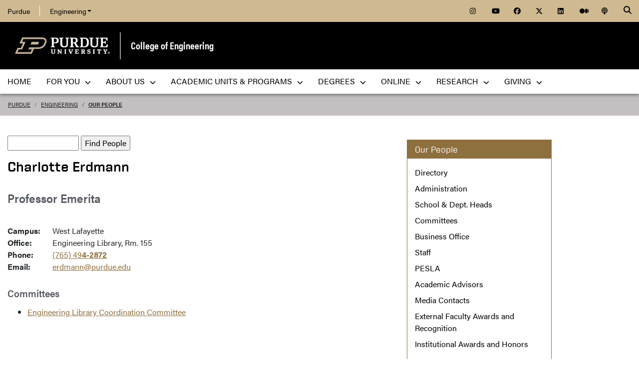

--- FILE ---
content_type: text/html; charset=utf-8
request_url: https://engineering.purdue.edu/Engr/People/ptProfile?resource_id=11415
body_size: 12269
content:


  


          
<!DOCTYPE html>
<html lang="en" class="college-site page-template">
  <head>
    
    
    <!-- Google Tag Manager --> 
    <script>(function(w,d,s,l,i){w[l]=w[l]||[];w[l].push({'gtm.start':
    new Date().getTime(),event:'gtm.js'});var f=d.getElementsByTagName(s)[0], j=d.createElement(s),dl=l!='dataLayer'?'&l='+l:'';j.async=true;j.src= 'https://www.googletagmanager.com/gtm.js?id='+i+dl;f.parentNode.insertBefore(j,f); })(window,document,'script','dataLayer','GTM-KHK4L3F');</script>
    <!-- End Google Tag Manager -->
  
    <title>Charlotte Erdmann - Our People - Purdue Engineering</title>
    
    <meta name="description" content="">
    <meta http-equiv="content-type" content="text/html; charset=utf-8">
    <meta http-equiv="X-UA-Compatible" content="IE=edge">
    <meta name="viewport" content="width=device-width, initial-scale=1">
    <meta name="verify-v1" content="JKVaFImaWT7i1dmxBtK2TCQIgB1qq6hCD7EzwbzCCys">  
    
    
    <meta name="debug:tagsource" content="/Engr/People/ptProfile" />
<meta name="twitter:card" content="summary_large_image" />
<meta name="twitter:site" content="@PurdueEngineers" />
<meta property="twitter:title" content="Charlotte Erdmann - Our People - Purdue Engineering"/>
<meta property="twitter:image" content="https://engineering.purdue.edu/Wraps/ECO/wrap8/themes/default/common/og-image-default.png"/>

<meta name="fb:app_id" content="607714557264941" />
<meta property="og:site_name" content="College of Engineering - Purdue University"/>
<meta property="og:title" content="Charlotte Erdmann - Our People - Purdue Engineering"/>
<meta property="og:image" content="https://engineering.purdue.edu/Wraps/ECO/wrap8/themes/default/common/og-image-default.png"/>
<meta property="og:type" content="profile"/>
<meta property="og:url" content=""/>
    
        
    <link href="https://www.purdue.edu/purdue/images/favicon.ico" rel="shortcut icon">
    <link href="https://www.purdue.edu/purdue/images/icon-iphone.png" rel="apple-touch-icon" sizes="76x76">
    <link href="https://www.purdue.edu/purdue/images/icon-ipad.png" rel="apple-touch-icon" sizes="76x76">
    <link href="https://www.purdue.edu/purdue/images/icon-iphone-retina.png" rel="apple-touch-icon" sizes="120x120">
    <link href="https://www.purdue.edu/purdue/images/icon-ipad-retina.png" rel="apple-touch-icon" sizes="152x152">
    
          <link rel="stylesheet" href="https://maxcdn.bootstrapcdn.com/bootstrap/4.0.0/css/bootstrap.css" crossorigin="anonymous">
    
    <!-- Acumin and Farnham -->
    <!-- link rel="stylesheet" href="https://use.typekit.net/ghc8hdz.css" -->
    <!-- Additional fonts -->
    <!-- link rel="stylesheet" href="https://www.purdue.edu/purdue/fonts/united-sans/united-sans.css" -->
    <link rel="stylesheet" type="text/css" href="https://www.purdue.edu/purdue/fonts/champion-all.css">
    <link href="https://fonts.googleapis.com/css?family=Archivo+Narrow:400,700|Archivo+Black&display=swap" rel="stylesheet">
    <!-- Fonts specified by Purdue as of May, 2021 -->
    <link rel="stylesheet" id="brandfonts-css" href="https://use.typekit.net/hrz3oev.css?ver=5.7" type="text/css" media="all">
    <link rel="stylesheet" id="unitedsans-css" href="https://marcom.purdue.edu/app/mu-plugins/boilerup-wp/unitedsans.css?ver=5.7" type="text/css" media="all">
    <link rel="stylesheet" id="sourceserif-css" href="https://fonts.googleapis.com/css2?family=Source+Serif+Pro%3Awght%40400%3B600%3B700&amp;display=swap&amp;ver=5.7" type="text/css" media="all">
        
    
  <link rel="stylesheet" type="text/css" href="/Wraps/ECO/wrap8/required/css_all.css" />
  <link rel="stylesheet" type="text/css" href="https://engineering.purdue.edu/Engr/local.css" />
  <link rel="stylesheet" type="text/css" href="https://engineering.purdue.edu/Engr/People/local.css" />

        
        
    <script src="https://code.jquery.com/jquery-3.3.1.js" integrity="sha256-2Kok7MbOyxpgUVvAk/HJ2jigOSYS2auK4Pfzbm7uH60=" crossorigin="anonymous"></script>
    
    <!-- To use the latest version, Purdue Engineering has paid in order to have more than 10,000 page views per month. -->
    <script src="https://kit.fontawesome.com/f660349cfc.js" crossorigin="anonymous"></script>
  
    <!-- Google Analytics -->
    <script>
    
      (function(i,s,o,g,r,a,m){i['GoogleAnalyticsObject']=r;i[r]=i[r]||function(){
      (i[r].q=i[r].q||[]).push(arguments)},i[r].l=1*new Date();a=s.createElement(o),
      m=s.getElementsByTagName(o)[0];a.async=1;a.src=g;m.parentNode.insertBefore(a,m)
      })(window,document,'script','//www.google-analytics.com/analytics.js','ga');
      
      // Record page hits to the Engineering analytics account
      ga('create', 'UA-18597052-1', 'auto');
      ga('require', 'linkid', {
        'cookieName': '_ela',
        'duration': 45,
        'levels': 5
      });
      ga('require', 'displayfeatures');
      ga('send', 'pageview');
      
      // Create a tracker to record page hits to the main Purdue analytics account
      // Commented out when we added Google Tag Manager so as to avoid duplicate pageview records.
      // ga('create', 'UA-2785081-1', 'auto', 'purdueTracker');
      // ga('purdueTracker.require', 'displayfeatures');
      // ga('purdueTracker.send', 'pageview');
      
      
      
    </script>
      
    <script>
      (function() {
        var cx = '005546694815405427626:vjkiafdey9e'; // Insert your own Custom Search engine ID here
        var gcse = document.createElement('script'); gcse.type = 'text/javascript'; gcse.async = true;
        gcse.src = 'https://cse.google.com/cse.js?cx=' + cx;
        var s = document.getElementsByTagName('script')[0]; s.parentNode.insertBefore(gcse, s);
      })();
    </script>
  
    
  
    

  </head>
  <body>
    
    
    <!-- Google Tag Manager (noscript) -->
    <noscript><iframe src="https://www.googletagmanager.com/ns.html?id=GTM-KHK4L3F" height="0" width="0" style="display:none;visibility:hidden"></iframe></noscript>
    <!-- End Google Tag Manager (noscript) -->
    
    <div id="page-container" class="container-fluid">
  
      <header class="header">
          
        <h1 class="sr-only">Charlotte Erdmann - Our People - Purdue Engineering</h1>
        
        <a id="nav-skipto" class="sr-only" tabindex="0" href="#main">Skip to main content</a>
      
        <div id="top-bar-container" class="header container-fluid">

  <section class="header__goldBar container">
  
    <div class="header__goldBar--inner">
    
      <button aria-haspopup="true" class="header__goldBar--moButton" aria-expanded="false" aria-label="quick links">
        <i class="fas fa-bars" aria-hidden="true"></i>&nbsp;
        Quick Links
      </button>
      
      <section class="header__goldBar--menus">
      
        <nav id="top-main-menus" class="header__goldBar__quickLinks">
          <ul id="main-nav-menu" class="nav-menu">

            <li class="engr-purdue">
              <a href="//www.purdue.edu">Purdue</a>
            </li>
            
            
<li class="engr-college dropdown">
  <a id="engineering-menu-toggle" class="navbar-toggle" data-target=".dropdown-menu" data-toggle="collapse" href="#" onclick="$('.header__goldBar--menus').css({height:'auto'});">Engineering <b class="caret"></b></a> 
  <ul class="navbar-collapse dropdown-menu collapse">
    <li class="dropdown-item"><a href="https://engineering.purdue.edu/Engr">College of Engineering</a></li><li class="dropdown-item"><a href="https://engineering.purdue.edu/Engr/InfoFor">Information For...</a></li>
<li class="dropdown-item"><b><a href="/Engr/Academics/Schools">Academic Units</a></b></li>
<li class="dropdown-item"><a href="/AAE">Aeronautics and Astronautics</a></li>
<li class="dropdown-item"><a href="/ABE">Agricultural and Biological Engineering</a></li>
<li class="dropdown-item"><a href="/BME">Biomedical Engineering</a></li>
<li class="dropdown-item"><a href="/ChE">Chemical Engineering</a></li>
<li class="dropdown-item"><a href="/CCE">Civil and Construction Engineering</a></li>
<li class="dropdown-item"><a href="https://www.cs.purdue.edu/">Computer Science</a></li>
<li class="dropdown-item"><a href="/ECE">Electrical and Computer Engineering</a></li>
<li class="dropdown-item"><a href="/ENE">Engineering Education</a></li>
<li class="dropdown-item"><a href="/IE">Industrial Engineering</a></li>
<li class="dropdown-item"><a href="/MSE">Materials Engineering</a></li>
<li class="dropdown-item"><a href="/ME">Mechanical Engineering</a></li>
<li class="dropdown-item"><a href="/NE">Nuclear Engineering</a></li>
<li class="dropdown-item"><a href="/SEE">Sustainability Engineering and Environmental Engineering</a></li>
<li class="dropdown-item no-link"><b>Programs</b></li>
<li class="dropdown-item"><a href="/Honors">College of Engineering Honors Program</a></li>
<li class="dropdown-item"><a href="https://engineering.purdue.edu/Engr/Academics/Undergraduate/first-year-engineering">First-Year Engineering Program</a></li>
<li class="dropdown-item"><a href="https://www.purdue.edu/futureengineers/">Office of Future Engineers</a></li>
<li class="dropdown-item"><a href="/EPICS">EPICS</a></li>
<li class="dropdown-item"><a href="/GEP">Global Engineering Programs and Partnerships</a></li>
<li class="dropdown-item"><a href="https://insgc.spacegrant.org/">Indiana Space Grant Consortium</a></li>
<li class="dropdown-item"><a href="https://opp.purdue.edu/">Professional Practice (Co-Op) Program</a></li>
<li class="dropdown-item"><a href="/WiE">Women in Engineering Program</a></li>
<li class="dropdown-item"><a href="/Innovation">Innovation and Leadership Studies</a></li>
<li class="dropdown-item"><a href="/VIP">Vertically Integrated Projects</a></li>
<li class="dropdown-item"><a href="/semiconductors">Semiconductors @ Purdue</a></li>
<li class="dropdown-item"><a href="/NobleReach">Innovation for Public Service Certificate Program</a></li>
<li class="dropdown-item"><a href="/Engr/Academics/Deans-Leadership-Scholars">Dean's Leadership Scholars</a></li>
<li class="dropdown-item"><a href="/Engr/Academics/Graduate/Postdocs">Engineering Postdoctoral Scholars</a></li>
<li class="dropdown-item"><a href="/MSPE">Motorsports Engineering</a></li>
  </ul>
</li>

            
            <li class="spacer">
              &nbsp;
            </li>
            
            <li class="icon social">
              <a title="Instagram"
                 href="https://www.instagram.com/purdueengineers/">
                <span class="fab fa-instagram"></span>
              </a>
            </li>
            
            <li class="icon social">
              <a title="YouTube"
                 href="https://www.youtube.com/user/PurdueEngineering">
                <span class="fab fa-youtube"></span>
              </a>
            </li>
            
            <li class="icon social">
              <a title="Facebook"
                 href="http://facebook.com/PurdueEngineering">
                <span class="fab fa-facebook"></span>
              </a>
            </li>
            
            <li class="icon social">
              <a title="Twitter"
                 href="https://twitter.com/PurdueEngineers">
                <span class="fab fa-x-twitter"></span>
              </a>
            </li>
            
            <li class="icon social">
              <a title="LinkedIn"
                 href="https://www.linkedin.com/school/purdue-engineering/">
                <span class="fab fa-linkedin"></span>
              </a>
            </li>
            
            <li class="icon social">
              <a title="Medium"
                 href="https://medium.com/purdue-engineering">
                <span class="fab fa-medium"></span>
              </a>
            </li>

            <li class="icon social">
              <a title="Podcast"
                 href="https://engineering.purdue.edu/podcast/Engenuity">
                <span class="fas fa-podcast"></span>
              </a>
            </li>
            
          </ul>
        </nav>  <!-- END #main-menus -->
        
      </section>  <!-- END .header__goldBar-menus -->
      
      <!-- Search Icon with label -->
      <button class="header__goldBar__search" aria-haspopup="true" aria-expanded="false" aria-label="Search"><i class="fas fa-search" aria-hidden="true"></i></button>
      <span class="sr-only">Search</span>
      <section id="searchDropdown" class="header__goldBar__search--dropdown">
        <div class="header__goldBar__search--container">
          <div class="form-group">
            <script>
              (function() {
                var cx = '005546694815405427626:vjkiafdey9e'; // Your Custom Search Engine ID
                var gcse = document.createElement('script');
                gcse.type = 'text/javascript';
                gcse.async = true;
                gcse.src = 'https://cse.google.com/cse.js?cx=' + cx;
                var s = document.getElementsByTagName('script')[0];
                s.parentNode.insertBefore(gcse, s);
              })();
            </script>
            <gcse:searchbox-only resultsurl="https://engineering.purdue.edu/search" newwindow="false" queryparametername="q" enablehistory="true" enableautocomplete="true" as_sitesearch="engineering.purdue.edu" enableorderby="true">
              Loading
            </gcse:searchbox-only>
          </div>
        </div>
      </section>
  
    </div>  <!-- END .header__goldBar-inner -->
    
  </section>  <!-- END .header__goldBar container -->
  
</div>  <!-- END #top-bar-container -->
        
        <!-- page_site_header -->
<div id="site-header-container" class="container-fluid">
 
  <div id="site-header" class="">
    <div class="row">
      <div class="header-content col-xs-12">
        <div id="purdue-logo">
          <a title="Purdue University homepage"
             href="http://www.purdue.edu">
            <img src="/Wraps/ECO/wrap8/themes/default/common/logo.png"
                 alt="Purdue University" />
          </a>
        </div>
        <div id="entity-title">
          <a href="https://engineering.purdue.edu/Engr">College of Engineering</a>
          
        </div>
      </div>
    </div>
  </div>  <!-- END #site-header -->
  
</div>  <!-- END #site-header-container -->
      
        <nav class="header__mainNav container">

  <button id="mainNavMo" aria-haspopup="true" aria-expanded="false">
    <i class="fas fa-bars" aria-hidden="true"></i>
    Menu
  </button>
  
  <section id="main-menus" class="header__mainNav--main">
    <ul role="menubar" aria-label="Main Navigation">
      
      
  <li role="none"
      class="nav-item custom-collapse engr-school">
    <a role="menuitem"
       href="https://engineering.purdue.edu/Engr">Home</a>
  </li>

  
    <li role="none" class="megamenu engr-for-you">
      <a role="menuitem" aria-haspopup="true" aria-expanded="false" class="dropdown-button" href="#">For You <span aria-hidden="true"><i class="fas fa-chevron-down"></i></span></a>
      
      <ul role="menu"
          class="header__mainNav--dropdownOuter sub-nav hide">
        <li role="none" style="display: block; width: 100%;"> 
          <div class="row">
            
              <div class="col-sm-6 col-md-4">
                <div class="row">
                  
                    <ul class="file-column">
                      

                      <li role="none" class="sub-nav-group">
                        <h3>
                          <a href="/Engr/InfoFor/Students/index_html">Students</a>
                        </h3>
                        <ul>
                          <li role="none">
                            <a href="https://www.purdue.edu/futureengineers/">Future Undergraduate Students</a>
                          </li>
                          <li role="none">
                            <a href="/Engr/InfoFor/ProspectiveGraduate">Future Graduate Students</a>
                          </li>
                          <li role="none">
                            <a href="https://engineering.purdue.edu/Engr/Academics/Undergraduate/current-students">Current Undergraduate Students</a>
                          </li>
                          <li role="none">
                            <a href="/Engr/InfoFor/CurrentGraduateStudents">Current Graduate Students</a>
                          </li>
                          <li role="none">
                            <a href="/Engr/Academics/InternationalStudents/">International Students</a>
                          </li>
                          <li role="none">
                            <a href="/CARES">CARES Hub</a>
                          </li>
                        </ul>
                      </li>
                    </ul>

                    
                  
                </div>
              </div>
            
            
              <div class="col-sm-6 col-md-8">
                <div class="row">
                  
                    

                    <div class="col-md-6">
                      <ul class="folder-column">
                        
                          

                          <li role="none"
    class="sub-nav-group">
                            <h3>
                              <a href="/Engr/AboutUs/Administration/AcademicAffairs">Faculty</a>
                            </h3>
                            <ul>
                              <li role="none">
                                <a href="/Engr/InfoFor/FacultyStaff">Faculty & Staff</a>
                              </li>
                              <li role="none">
                                <a href="/Engr/AboutUs/Administration/AcademicAffairs/FacultyHiring">Prospective Faculty</a>
                              </li>
                            </ul>
                          </li>
                        
                        
                          

                          <li role="none"
    class="sub-nav-group">
                            <h3>
                              <a href="/EAA">Alumni</a>
                            </h3>
                            <ul>
                              <li role="none">
                                <a href="/EAA">Engineering Alumni Association</a>
                              </li>
                              <li role="none">
                                <a href="/Engr/People/Awards/Institutional/38-38">Purdue Engineering 38 by 38</a>
                              </li>
                            </ul>
                          </li>
                        
                        
                          

                          <li role="none"
    class="sub-nav-group">
                            <h3>
                              <a href="/Engr/InfoFor/Parents">Parents</a>
                            </h3>
                            <ul>
                              <li role="none">
                                <a href="/Engr/InfoFor/Parents">Parent Plug-in</a>
                              </li>
                            </ul>
                          </li>
                        
                      </ul>
                    </div>
                  
                  
                    

                    <div class="col-md-6">
                      <ul class="folder-column">
                        
                          

                          <li role="none"
    class="sub-nav-group">
                            <h3>
                              Partners
                            </h3>
                            <ul>
                              <li role="none">
                                <a href="https://www.purdue.edu/home/research/">Research & Partnerships</a>
                              </li>
                              <li role="none">
                                <a href="/Engr/InfoFor/Media/">Media</a>
                              </li>
                            </ul>
                          </li>
                        
                        
                          

                          <li role="none"
    class="sub-nav-group">
                            <h3>
                              Postdoctoral Scholars
                            </h3>
                            <ul>
                              <li role="none">
                                <a href="/Engr/Academics/Graduate/Postdocs">Future Postdoctoral Scholars</a>
                              </li>
                            </ul>
                          </li>
                        
                      </ul>
                    </div>
                  
                </div>
              </div>
            
          </div>
        </li>
      </ul>
    </li>
  
  
    <li role="none" class="megamenu engr-about-us">
      <a role="menuitem" aria-haspopup="true" aria-expanded="false" class="dropdown-button" href="#">About Us <span aria-hidden="true"><i class="fas fa-chevron-down"></i></span></a>
      
      <ul role="menu"
          class="header__mainNav--dropdownOuter sub-nav hide">
        <li role="none" style="display: block; width: 100%;"> 
          <div class="row">
            
              <div class="col-sm-8">
                <div class="row">
                  
                    

                    <div class="col-md-6">
                      <ul class="folder-column">
                        
                          

                          <li role="none"
    class="sub-nav-group">
                            <h3>
                              <a href="/Engr/People/ptDirectory">People</a>
                            </h3>
                            <ul>
                              <li role="none">
                                <a href="/Engr/People/ptDirectory">Directory</a>
                              </li>
                              <li role="none">
                                <a href="/Engr/People/Administration">Administration</a>
                              </li>
                              <li role="none">
                                <a href="/Engr/People/ptHeads">School Dept. Heads</a>
                              </li>
                              <li role="none">
                                <a href="/Engr/People/Committees">Committees</a>
                              </li>
                              <li role="none">
                                <a href="/Engr/AboutUs/Administration/BusinessOffice">Business Office</a>
                              </li>
                              <li role="none">
                                <a href="/Engr/People/Staff">Staff</a>
                              </li>
                              <li role="none">
                                <a href="/Engr/People/PESLA">PESLA</a>
                              </li>
                              <li role="none">
                                <a href="/CARES">CARES Hub</a>
                              </li>
                              <li role="none">
                                <a href="/Engr/People/AcademicAdvisors">Academic Advisors</a><!--<a href="/Engr/People/Ambassadors">Engineering Ambassadors</a>-->
                              </li>
                              <li role="none">
                                <a href="/Engr/People/MediaContacts">Media Contacts</a><!--<a href="/Engr/People/NewFaculty">New Faculty</a>-->
                              </li>
                              <li role="none">
                                <a href="/Engr/People/Awards">External Faculty Awards and Recognition</a>
                              </li>
                              <li role="none">
                                <a href="/Engr/People/Awards/Institutional/ptIndexAwards">Institutional Awards and Honors</a>
                              </li>
                              <li role="none">
                                <a href="/Engr/Trailblazers">Trailblazers in Engineering</a>
                              </li>
                              <li role="none">
                                <a href="/38_38">Purdue Engineering 38 by 38</a>
                              </li>
                            </ul>
                          </li>
                        
                      </ul>
                    </div>
                  
                  
                    

                    <div class="col-md-6">
                      <ul class="folder-column">
                        
                          

                          <li role="none"
    class="sub-nav-group">
                            <h3>
                              <a href="/Engr/AboutUs/">About</a>
                            </h3>
                            <ul>
                              <li role="none">
                                <a href="/Engr/AboutUs/social/">Social Media</a>
                              </li>
                              <li role="none">
                                <a href="https://collections.lib.purdue.edu/timelines/engineering">History</a>
                              </li>
                              <li role="none">
                                <a href="/Engr/AboutUs/contact_us/">Contact Us</a>
                              </li>
                              <li role="none">
                                <a href="/Engr/AboutUs/VisitUs/">Visit Us</a>
                              </li>
                              <li role="none">
                                <a href="/Communications/">Communications Toolkit</a>
                              </li>
                              <li role="none">
                                <a href="/Engr/People/Community">Community</a>
                              </li>
                            </ul>
                          </li>
                        
                        
                          

                          <li role="none"
    class="sub-nav-group">
                            <h3>
                              <a href="/Engr/AboutUs/News/">News & Events</a>
                            </h3>
                            <ul>
                              <li role="none">
                                <a href="/Engr/AboutUs/News/Features">Features</a>
                              </li>
                              <li role="none">
                                <a href="/Engr/AboutUs/News/Events">Events</a>
                              </li>
                              <li role="none">
                                <a href="/Engr/AboutUs/News/Events/Calendar">Calendar</a>
                              </li>
                              <li role="none">
                                <a href="/150">Celebrating 150 Years of Purdue Engineering</a>
                              </li>
                              <li role="none">
                                <a href="/Engr/AboutUs/News/Events/DistinguishedLectures">Purdue Engineering Distinguished Lecture Series</a>
                              </li>
                              <li role="none">
                                <a href="/Engr/AboutUs/News/Events/COAP">Celebrating Our Associate Professors</a>
                              </li>
                              <li role="none">
                                <a href="/Engr/AboutUs/News/Events/VisionaryVoices">Visionary Voices Series</a>
                              </li>
                              <li role="none">
                                <a href="/Engr/InfoFor/Media/">Media</a>
                              </li>
                              <li role="none">
                                <a href="/EngineeringImpact">Engineering IMPACT Magazine</a>
                              </li>
                              <li role="none">
                                <a href="/Frontiers">Engineering FRONTIERS Magazine</a>
                              </li>
                            </ul>
                          </li>
                        
                      </ul>
                    </div>
                  
                </div>
              </div>
            
            
              <div class="col-sm-4">
                <div class="row">
                  
                    <ul class="file-column">
                      

                      <li role="none" class="sub-nav-group">
                        <h3>
                          <a href="/Engr/AboutUs/FactsFigures/">Facts & Figures</a>
                        </h3>
                        <ul>
                          <li role="none">
                            <a href="/Engr/AboutUs/FactsFigures/Rankings/">Rankings</a>
                          </li>
                          <li role="none">
                            <a href="/Engr/AboutUs/FactsFigures/school_facts.html/">School Facts</a>
                          </li>
                          <li role="none">
                            <a href="/Engr/AboutUs/FactsFigures/Rankings/undergraduate">Purdue Undergraduate Rankings</a>
                          </li>
                          <li role="none">
                            <a href="/Engr/AboutUs/FactsFigures/Rankings/graduate/">Purdue Graduate Rankings</a>
                          </li>
                        </ul>
                      </li>
                    </ul>

                    
                  
                  
                    <ul class="file-column">
                      

                      <li role="none" class="sub-nav-group">
                        <h3>
                          <a href="/Engr/AboutUs/Administration/AcademicAffairs/FacultyHiring">Employment</a>
                        </h3>
                        <ul>
                          <li role="none">
                            <a href="/Engr/AboutUs/Administration/AcademicAffairs/FacultyHiring">Prospective Faculty</a>
                          </li>
                          <li role="none">
                            <a href="/Engr/Academics/Graduate/Postdocs">Prospective Postdoctoral Scholars</a>
                          </li>
                        </ul>
                      </li>
                    </ul>

                    
                  
                  
                    <ul class="file-column">
                      

                      <li role="none" class="sub-nav-group">
                        <h3>
                          Facilities
                        </h3>
                        <ul>
                          <li role="none">
                            <a href="/Engr/Research/LabsFacilities">Research Labs & Facilities</a>
                          </li>
                        </ul>
                      </li>
                    </ul>

                    
                  
                  
                    <ul class="file-column">
                      

                      <li role="none" class="sub-nav-group">
                        <h3>
                          <a href="/Engr/AboutUs/MeetDean/">Meet the Dean</a>
                        </h3>
                        <ul>
                          <li role="none">
                            <a href="/Engr/AboutUs/MeetDean/Vision-2030">Vision 2030</a>
                          </li>
                          <li role="none">
                            <a href="/Engr/AboutUs/MeetDean/deans-message/">Dean's Message Archive</a>
                          </li>
                        </ul>
                      </li>
                    </ul>

                    
                  
                </div>
              </div>
            
          </div>
        </li>
      </ul>
    </li>
  
  
    <li role="none"
        class="megamenu engr-academic-units-programs">
      <a role="menuitem" aria-haspopup="true" aria-expanded="false" class="dropdown-button" href="#">Academic Units &&nbsp;Programs <span aria-hidden="true"><i class="fas fa-chevron-down"></i></span></a>
      
      <ul role="menu"
          class="header__mainNav--dropdownOuter sub-nav hide">
        <li role="none" style="display: block; width: 100%;"> 
          <div class="row">
            
              <div class="col-sm-4">
                <div class="row">
                  
                    <ul class="file-column">
                      

                      <li role="none" class="sub-nav-group">
                        <h3>
                          <a href="/Engr/Academics">Academics</a>
                        </h3>
                        <ul>
                          <li role="none">
                            <a href="/Engr/Academics/Undergraduate/">Undergraduate Education</a>
                          </li>
                          <li role="none">
                            <a href="/Engr/Academics/Graduate">Graduate Education</a>
                          </li>
                          <li role="none">
                            <a href="/online/">College of Engineering Online Education</a>
                          </li>
                          <li role="none">
                            <a href="/Engr/Academics/Professional-Masters">Professional Master’s Programs</a>
                          </li>
                          <li role="none">
                            <a href="/Engr/Academics/StudentOrganizations/">Student Organizations</a>
                          </li>
                          <li role="none">
                            <a href="/NADVP">Neil Armstrong Distinguished Visiting Professors</a>
                          </li>
                          <li role="none">
                            <a href="/Engr/AboutUs/News/Events/DistinguishedLectures">Purdue Engineering Distinguished Lecture Series</a>
                          </li>
                        </ul>
                      </li>
                    </ul>

                    
                  
                </div>
              </div>
            
            
              <div class="col-sm-8">
                <div class="row">
                  
                    

                    <div class="col-sm-6">
                      <ul class="folder-column">
                        
                          

                          <li role="none"
    class="sub-nav-group">
                            <h3>
                              <a href="/Engr/Academics/Schools">Academic Units</a>
                            </h3>
                            <ul>
                              <li role="none">
                                <a href="/AAE">Aeronautics and Astronautics</a>
                              </li>
                              <li role="none">
                                <a href="/ABE">Agricultural and Biological Engineering</a>
                              </li>
                              <li role="none">
                                <a href="/BME">Biomedical Engineering</a>
                              </li>
                              <li role="none">
                                <a href="/ChE">Chemical Engineering</a>
                              </li>
                              <li role="none">
                                <a href="/CCE">Civil and Construction Engineering</a>
                              </li>
                              <li role="none">
                                <a href="https://www.cs.purdue.edu/">Computer Science</a>
                              </li>
                              <li role="none">
                                <a href="/ECE">Electrical and Computer Engineering</a>
                              </li>
                              <li role="none">
                                <a href="/ENE">Engineering Education</a>
                              </li>
                              <li role="none">
                                <a href="/IE">Industrial Engineering</a>
                              </li>
                              <li role="none">
                                <a href="/MSE">Materials Engineering</a>
                              </li>
                              <li role="none">
                                <a href="/ME">Mechanical Engineering</a>
                              </li>
                              <li role="none">
                                <a href="/NE">Nuclear Engineering</a>
                              </li>
                              <li role="none">
                                <a href="/SEE">Sustainability Engineering and Environmental Engineering</a>
                              </li>
                            </ul>
                          </li>
                        
                      </ul>
                    </div>
                  
                  
                    

                    <div class="col-sm-6">
                      <ul class="folder-column">
                        
                          

                          <li role="none"
    class="sub-nav-group">
                            <h3>
                              Programs
                            </h3>
                            <ul>
                              <li role="none">
                                <a href="/Honors">College of Engineering Honors Program</a>
                              </li>
                              <li role="none">
                                <a href="https://engineering.purdue.edu/Engr/Academics/Undergraduate/first-year-engineering">First-Year Engineering Program</a>
                              </li>
                              <li role="none">
                                <a href="https://www.purdue.edu/futureengineers/">Office of Future Engineers</a>
                              </li>
                              <li role="none">
                                <a href="/EPICS">EPICS</a>
                              </li>
                              <li role="none">
                                <a href="/GEP">Global Engineering Programs and Partnerships</a>
                              </li>
                              <li role="none">
                                <a href="https://insgc.spacegrant.org/">Indiana Space Grant Consortium</a>
                              </li>
                              <li role="none">
                                <a href="https://opp.purdue.edu/">Professional Practice (Co-Op) Program</a>
                              </li>
                              <li role="none">
                                <a href="/WiE">Women in Engineering Program</a>
                              </li>
                              <li role="none">
                                <a href="/Innovation">Innovation and Leadership Studies</a>
                              </li>
                              <li role="none">
                                <a href="/VIP">Vertically Integrated Projects</a>
                              </li>
                              <li role="none">
                                <a href="/semiconductors">Semiconductors @ Purdue</a>
                              </li>
                              <li role="none">
                                <a href="/NobleReach">Innovation for Public Service Certificate Program</a>
                              </li>
                              <li role="none">
                                <a href="/Engr/Academics/Deans-Leadership-Scholars">Dean's Leadership Scholars</a>
                              </li>
                              <li role="none">
                                <a href="/Engr/Academics/Graduate/Postdocs">Engineering Postdoctoral Scholars</a>
                              </li>
                              <li role="none">
                                <a href="/MSPE">Motorsports Engineering</a>
                              </li>
                            </ul>
                          </li>
                        
                      </ul>
                    </div>
                  
                </div>
              </div>
            
          </div>
        </li>
      </ul>
    </li>
  
  
    <li role="none" class="megamenu engr-degrees">
      <a role="menuitem" aria-haspopup="true" aria-expanded="false" class="dropdown-button" href="#">Degrees <span aria-hidden="true"><i class="fas fa-chevron-down"></i></span></a>
      
      <ul role="menu"
          class="header__mainNav--dropdownOuter sub-nav hide">
        <li role="none" style="display: block; width: 100%;"> 
          <div class="row">
            
              <div class="col-sm-4">
                <div class="row">
                  
                    <ul class="file-column">
                      

                      <li role="none" class="sub-nav-group">
                        <h3>
                          <a href="/Engr/Academics">Undergraduate Engineering Degrees</a>
                        </h3>
                        <ul>
                          <li role="none">
                            <a href="/Engr/Academics/Undergraduate/Majors/index_html">Undergraduate Engineering Degree Maps</a>
                          </li>
                          <li role="none">
                            <a href="/ENE/Academics/FirstYear">First Year Engineering</a>
                          </li>
                          <li role="none">
                            <a href="/AAE/academics/undergraduate">Aeronautical & Astronautical Engineering</a>
                          </li>
                          <li role="none">
                            <a href="/ABE/academics/undergraduate">Agricultural & Biological Engineering</a>
                          </li>
                          <li role="none">
                            <a href="/BME/Academics/Undergraduate">Biomedical Engineering</a>
                          </li>
                          <li role="none">
                            <a href="/ChE/academics/undergraduate">Chemical Engineering</a>
                          </li>
                          <li role="none">
                            <a href="/CCE/Academics/Undergraduate">Civil & Construction Engineering</a>
                          </li>
                          <li role="none">
                            <a href="/ECE/Academics/Undergraduates">Electrical & Computer Engineering</a>
                          </li>
                          <li role="none">
                            <a href="/IE/academics/undergraduate">Industrial Engineering</a>
                          </li>
                          <li role="none">
                            <a href="/ENE/Academics/Undergrad/IDE">Interdisciplinary Engineering</a>
                          </li>
                          <li role="none">
                            <a href="/MSE/academics/undergraduate">Materials Engineering</a>
                          </li>
                          <li role="none">
                            <a href="/ME/Academics/Undergraduate">Mechanical Engineering</a>
                          </li>
                          <li role="none">
                            <a href="/ENE/Academics/Undergrad/MDE">Multidisciplinary Engineering</a>
                          </li>
                          <li role="none">
                            <a href="/NE/academics/undergraduate">Nuclear Engineering</a>
                          </li>
                          <li role="none">
                            <a href="/SEE/Academics/CurrentStudents">Sustainability Engineering & Environmental Engineering</a>
                          </li>
                        </ul>
                      </li>
                    </ul>

                    
                  
                </div>
              </div>
            
            
              <div class="col-sm-8">
                <div class="row">
                  
                    

                    <div class="col-sm-6">
                      <ul class="folder-column">
                        
                          

                          <li role="none"
    class="sub-nav-group">
                            <h3>
                              <a href="/Engr/Academics">Graduate Engineering Degrees</a>
                            </h3>
                            <ul>
                              <li role="none">
                                <a href="/AAE/academics/graduate">Aeronautics and Astronautics</a>
                              </li>
                              <li role="none">
                                <a href="/ABE/academics/graduate">Agricultural & Biological Engineering</a>
                              </li>
                              <li role="none">
                                <a href="/BME/Academics/Graduate">Biomedical Engineering</a>
                              </li>
                              <li role="none">
                                <a href="/ChE/Academics/Graduate/">Chemical Engineering</a>
                              </li>
                              <li role="none">
                                <a href="/CCE/Academics/Graduate/">Civil Engineering</a>
                              </li>
                              <li role="none">
                                <a href="/ECE/Academics/Graduates/">Electrical & Computer Engineering</a>
                              </li>
                              <li role="none">
                                <a href="/ENE/Academics/Graduate/">Engineering Education</a>
                              </li>
                              <li role="none">
                                <a href="/EngineeringManagement">Engineering Management</a>
                              </li>
                              <li role="none">
                                <a href="/IE/academics/graduate">Industrial Engineering</a>
                              </li>
                              <li role="none">
                                <a href="/MSE/Academics/Graduate/">Materials Engineering</a>
                              </li>
                              <li role="none">
                                <a href="/ME/Academics/Graduate/">Mechanical Engineering</a>
                              </li>
                              <li role="none">
                                <a href="/NE/Academics/Graduate/">Nuclear Engineering</a>
                              </li>
                              <li role="none">
                                <a href="/SEE/Academics/Graduate">Sustainability Engineering & Environmental Engineering</a>
                              </li>
                              <li role="none">
                                <a href="/Engr/InfoFor/DualDegrees">MS(E)+MBA Dual Degree</a>
                              </li>
                            </ul>
                          </li>
                        
                        
                          

                          <li role="none"
    class="sub-nav-group">
                            <h3>
                              <a href="https://engineering.purdue.edu/Engr/Academics#OEM">Online Engineering Master's Degrees</a>
                            </h3>
                            
                          </li>
                        
                      </ul>
                    </div>
                  
                  
                    

                    <div class="col-sm-6">
                      <ul class="folder-column">
                        
                          

                          <li role="none"
    class="sub-nav-group">
                            <h3>
                              <a href="/Engr/Academics">Joint Undergraduate Degree</a>
                            </h3>
                            <ul>
                              <li role="none">
                                <a href="https://krannert.purdue.edu/undergraduate/academics/integrated-business-and-engineering.php">Integrated Business and Engineering</a>
                              </li>
                            </ul>
                          </li>
                        
                        
                          

                          <li role="none"
    class="sub-nav-group">
                            <h3>
                              <a href="/Engr/Academics">Purdue Engineering Professional Master's Programs</a>
                            </h3>
                            <ul>
                              <li role="none">
                                <a href="/AAE/academics/graduate/EngineeringManagement">Aeronautics and Astronautics</a>
                              </li>
                              <li role="none">
                                <a href="/ACS/PMPs">Autonomy, IoT, and Robotics</a>
                              </li>
                              <li role="none">
                                <a href="/BME/Academics/PMP">Biomedical Engineering</a>
                              </li>
                              <li role="none">
                                <a href="/ChE/academics/graduate/masters">Chemical Engineering</a>
                              </li>
                              <li role="none">
                                <a href="/CCE/Academics/Graduate/ProfMS">Civil Engineering</a>
                              </li>
                              <li role="none">
                                <a href="/Engr/InfoFor/DualDegrees">Dual Degree MSE+MBA</a>
                              </li>
                              <li role="none">
                                <a href="/ECE/Academics/PMP">Electrical and Computer Engineering</a>
                              </li>
                              <li role="none">
                                <a href="/EngineeringManagement">Engineering Management</a>
                              </li>
                              <li role="none">
                                <a href="/SEE/Academics/ProspectiveGraduateStudents">Environmental and Ecological Engineering</a>
                              </li>
                              <li role="none">
                                <a href="/IE/academics/academics/graduate/masters/non-thesis/pmp-landing-page">Industrial Engineering</a>
                              </li>
                              <li role="none">
                                <a href="/MSE/academics/pmp-faqs">Materials Engineering</a>
                              </li>
                              <li role="none">
                                <a href="/ME/Academics/Graduate">Mechanical Engineering</a>
                              </li>
                              <li role="none">
                                <a href="/sports-engineering">Sports Engineering</a>   
                              </li>
                            </ul>
                          </li>
                        
                      </ul>
                    </div>
                  
                </div>
              </div>
            
          </div>
        </li>
      </ul>
    </li>
  
  
    <li role="none" class="megamenu engr-online">
      <a role="menuitem" aria-haspopup="true" aria-expanded="false" class="dropdown-button" href="#">Online <span aria-hidden="true"><i class="fas fa-chevron-down"></i></span></a>
      
      <ul role="menu"
          class="header__mainNav--dropdownOuter sub-nav hide">
        <li role="none" style="display: block; width: 100%;"> 
          <div class="row">
            
              <div class="col-sm-4">
                <div class="row">
                  
                    <ul class="file-column">
                      

                      <li role="none" class="sub-nav-group">
                        <h3>
                          <a href="https://engineering.purdue.edu/#">Doctoral Programs</a>
                        </h3>
                        <ul>
                          <li role="none">
                            <a href="/online/programs/doctor-of-engineering">Doctor of Engineering</a>
                          </li>
                        </ul>
                      </li>
                    </ul>

                    
                  
                  
                    <ul class="file-column">
                      

                      <li role="none" class="sub-nav-group">
                        <h3>
                          <a href="/Engr/Academics#OEM">Online Master's Degrees</a>
                        </h3>
                        <ul>
                          <li role="none">
                            <a href="/online/programs/masters-degrees/aeronautics-astronautics">Aeronautics & Astronautics Engineering (MSAA)</a>
                          </li>
                          <li role="none">
                            <a href="/online/programs/masters-degrees/autonomy">Autonomy</a>
                          </li>
                          <li role="none">
                            <a href="/BME/Academics/Graduate/Online">Biomedical Engineering (MSBME)</a>
                          </li>
                          <li role="none">
                            <a href="/CCE/Academics/Graduate/Online">Civil Engineering (MSCE)</a>
                          </li>
                          <li role="none">
                            <a href="/ECE/Academics/Online">Electrical & Computer Engineering (MSECE)</a>
                          </li>
                          <li role="none">
                            <a href="/ENE/Academics/Graduate/MSENE">Engineering Education (MSENE)</a>
                          </li>
                          <li role="none">
                            <a href="/IE/academics/graduate/degree_programs/online/index_html">Industrial Engineering (MSIE)</a>
                          </li>
                          <li role="none">
                            <a href="/online/programs/masters-degrees/interdisciplinary-engineering">Interdisciplinary Engineering (MSE/MS)</a>
                          </li>
                          <li role="none">
                            <a href="/online/programs/masters-degrees/iot">Internet of Things</a>
                          </li>
                          <li role="none">
                            <a href="/online/programs/masters-degrees/mechanical-engineering">Mechanical Engineering (MSME)</a>
                          </li>
                          <li role="none">
                            <a href="/online/programs/masters-degrees/semiconductors">Microelectronics and Semiconductors</a>
                          </li>
                          <li role="none">
                            <a href="/NE/academics/graduate/MSonline">Nuclear Engineering (MNE)</a>
                          </li>
                          <li role="none">
                            <a href="/online/programs/masters-degrees/dual-degree-mse-mba">Dual Degree MSE+MBA (MSE/MS+MBA)</a>
                          </li>
                          <li role="none">
                            <a href="/online/programs/masters-degrees/robotics">Robotics</a>
                          </li>
                          <li role="none">
                            <a href="/ECE/Academics/Graduates/MSSWE">Software Engineering</a>
                          </li>
                          <li role="none">
                            <a href="/online/programs/masters-degrees/systems-engineering">Systems Engineering</a>
                          </li>
                        </ul>
                      </li>
                    </ul>

                    
                  
                </div>
              </div>
            
            
              <div class="col-sm-8">
                <div class="row">
                  
                    

                    <div class="col-sm-6">
                      <ul class="folder-column">
                        
                          

                          <li role="none"
    class="sub-nav-group">
                            <h3>
                              <a href="https://engineering.purdue.edu/online/programs/non-credit-programs">Professional Certifications</a>
                            </h3>
                            <ul>
                              <li role="none">
                                <a href="https://www.purdue.edu/leansixsigmaonline/lean-six-sigma-green-belt-certification">Lean Six Sigma Green Belt</a>
                              </li>
                              <li role="none">
                                <a href="https://www.purdue.edu/leansixsigmaonline/lean-principles-certification">Lean Principles</a>
                              </li>
                              <li role="none">
                                <a href="https://www.purdue.edu/leansixsigmaonline/lean-six-sigma-black-belt-certification">Lean Six Sigma Black Belt</a>
                              </li>
                              <li role="none">
                                <a href="https://eventreg.purdue.edu/ec2k/courselisting.aspx?master_id=5762&master_version=1&course_area=1575&course_number=760&course_subtitle=00">Lean Six Sigma Yellow Belt</a>
                              </li>
                              <li role="none">
                                <a href="https://www.purdue.edu/leansixsigmaonline/green-belt-refresher">Lean Six Sigma Green Belt Refresher</a>
                              </li>
                              <li role="none">
                                <a href="https://www.purdue.edu/projectmanagementcertification/project-management-essentials/">Project Management Essentials</a>
                              </li>
                              <li role="none">
                                <a href="https://www.purdue.edu/projectmanagementcertification/pmp-exam-preparation/">PMP® Exam Preparation</a>
                              </li>
                              <li role="none">
                                <a href="/online/certifications/agile">Agile Project Management</a>
                              </li>
                            </ul>
                          </li>
                        
                        
                          

                          <li role="none"
    class="sub-nav-group">
                            <h3>
                              <a href="https://engineering.purdue.edu/online/programs/certificate-programs">Graduate Certifications</a>
                            </h3>
                            <ul>
                              <li role="none">
                                <a href="/online/programs/certificate-programs/applied-heat-transfer">Applied Heat Transfer</a>
                              </li>
                              <li role="none">
                                <a href="/online/programs/certificate-programs/digital-signal-processing">Digital Signal Processing</a>
                              </li>
                              <li role="none">
                                <a href="/online/programs/certificate-programs/hypersonics">Hypersonics</a>
                              </li>
                              <li role="none">
                                <a href="/online/programs/certificate-programs/microelectronics-semiconductors">Microelectronic and Semiconductors</a>
                              </li>
                              <li role="none">
                                <a href="/online/programs/certificate-programs/noise-control">Noise Control</a>
                              </li>
                              <li role="none">
                                <a href="/BME/Academics/Graduate/Degree_Certificate_Options/Certificates/Online_Certificate/regulatory-affairs-science-for-medical-devices">Regulatory Affairs and Regulatory Science of Medical Devices</a>
                              </li>
                              <li role="none">
                                <a href="/online/programs/certificate-programs/Systems">Systems</a>
                              </li>
                              <li role="none">
                                <a href="/online/programs/certificate-programs/teaching-and-learning-in-engineering"> Teaching and Learning in Engineering</a>
                              </li>
                            </ul>
                          </li>
                        
                      </ul>
                    </div>
                  
                  
                    

                    <div class="col-sm-6">
                      <ul class="folder-column">
                        
                          

                          <li role="none"
    class="sub-nav-group">
                            <h3>
                              <a href="https://engineering.purdue.edu/online/digital-badges/professional-courses">Professional Courses</a>
                            </h3>
                            <ul>
                              <li role="none">
                                <a href="https://www.barnesglobaladvisors.com/additive-manufacturing-certificate?utm_source=purdue_engonline&utm_medium=rfi">Additive Manufacturing</a>
                              </li>
                              <li role="none">
                                <a href="/online/certifications/building-water-essentials">Building Water Essentials</a>
                              </li>
                              <li role="none">
                                <a href="/online/digital-badges/design-for-security">Design for Security</a>
                              </li>
                              <li role="none">
                                <a href="/online/introduction-to-data-science">Introduction to Data Science</a>
                              </li>
                              <li role="none">
                                <a href="/online/introduction-to-iot-sensors-and-technology">Introduction to IOT Sensors and Technology</a>
                              </li>
                              <li role="none">
                                <a href="/online/digital-badges/model-based-systems-engineering-foundations">Model-Based Systems Engineering</a>
                              </li>
                              <li role="none">
                                <a href="https://engineering.purdue.edu/online/certifications/product-safety-an-introduction-for-effective-engineering-design">Product Safety: An Introduction for Effective Engineering Design</a>
                              </li>
                              <li role="none">
                                <a href="/online/programs/masters-degrees/semiconductors/semiconductor-fabrication-101">Semiconductor Fabrication</a>
                              </li>
                              <li role="none">
                                <a href="http://www.eventreg.purdue.edu/online/NuclearEngineeringSMRAR">Small Modular and Advanced Reactor (SMR/AR) Technology</a>
                              </li>
                              <li role="none">
                                <a href="/online/certifications/systems-engineering-processes-incose-certification">Systems Engineering Processes and Professional Competencies</a>
                              </li>
                            </ul>
                          </li>
                        
                      </ul>
                    </div>
                  
                </div>
              </div>
            
          </div>
        </li>
      </ul>
    </li>
  
  
    <li role="none" class="megamenu engr-research">
      <a role="menuitem" aria-haspopup="true" aria-expanded="false" class="dropdown-button" href="#">Research <span aria-hidden="true"><i class="fas fa-chevron-down"></i></span></a>
      
      <ul role="menu"
          class="header__mainNav--dropdownOuter sub-nav hide">
        <li role="none" style="display: block; width: 100%;"> 
          <div class="row">
            
              <div class="col-md-6">
                <div class="row">
                  
                    <ul class="file-column">
                      

                      <li role="none" class="sub-nav-group">
                        <h3>
                          <a href="/Engr/Research/">Research</a>
                        </h3>
                        <ul>
                          <li role="none">
                            <a href="/Engr/Research/ResearchAreas/">Research Areas</a>
                          </li>
                          <li role="none">
                            <a href="/Engr/Research/LabsFacilities/">Labs & Facilities</a>
                          </li>
                          <li role="none">
                            <a href="/Engr/Research/EURO">Engineering Undergraduate Research Office (EURO)</a>
                          </li>
                          <li role="none">
                            <a href="/Engr/Research/EURO/students/About-SURF">Summer Undergraduate Research (SURF)</a>
                          </li>
                          <li role="none">
                            <a href="/INSPIRE">INSPIRE Research Institute for Pre-College Engineering</a>
                          </li>
                          <li role="none">
                            <a href="/NADVP">Neil Armstrong Distinguished Visiting Professors</a>
                          </li>
                          <li role="none">
                            <a href="/Engr/Ewry">Ray Ewry Sports Engineering Center</a>
                          </li>
                          <li role="none">
                            <a href="/hypersonics">Hypersonics Research</a>
                          </li>
                          <li role="none">
                            <a href="/Engr/Research/SmartCrossroads">Smart Crossroads</a>
                          </li>
                          <li role="none">
                            <a href="/GridOfTomorrow">Grid of Tomorrow Consortium</a>
                          </li>
                        </ul>
                      </li>
                    </ul>

                    
                  
                </div>
              </div>
            
            
              <div class="col-md-6">
                <div class="row">
                  
                    <ul class="file-column">
                      

                      <li role="none" class="sub-nav-group">
                        <h3>
                          <p>Purdue Engineering Initiatives</p>
                        </h3>
                        <ul>
                          <li role="none">
                            <a href="/XMO">eXcellence in Manufacturing and Operations</a>
                          </li>
                          <li role="none">
                            <a href="/Initiatives/IEI">Institute for Energy Innovation</a>
                          </li>
                          <li role="none">
                            <a href="/Initiatives/defense-innovation">Defense Innovation</a>
                          </li>
                          <li role="none">
                            <a href="/podcast/Engenuity">Engenuity Boilermaker Engineering Podcast</a>
                          </li>
                          <li role="none">
                            <a href="/Initiatives/AutoSystems/PAIR">Purdue AI Racing</a>
                          </li>
                        </ul>
                      </li>
                    </ul>

                    
                  
                  
                    <ul class="file-column">
                      

                      <li role="none" class="sub-nav-group">
                        <h3>
                          <a href="/Engr/Academics/Graduate/Postdocs">Postdoctoral Scholars</a>
                        </h3>
                        <ul>
                          <li role="none">
                            <a href="/Engr/Academics/Graduate/Purdue-TechnionFellowships">Purdue-Technion Quantum Postdoctoral Fellowship</a>
                          </li>
                          <li role="none">
                            <a href="/Engr/Research/GilbrethFellowships/">Lillian Gilbreth Postdoctoral Fellowships at Purdue Engineering</a>
                          </li>
                          <li role="none">
                            <a href="/Engr/Academics/Graduate/Postdocs">Engineering Postdoctoral Scholars</a>
                          </li>
                        </ul>
                      </li>
                    </ul>

                    
                  
                </div>
              </div>
            
          </div>
        </li>
      </ul>
    </li>
  
  
    <li role="none"
        class="megamenu engr-giving not-megamenu">
      <a role="menuitem" aria-haspopup="true" aria-expanded="false" class="dropdown-button" href="#">Giving <span aria-hidden="true"><i class="fas fa-chevron-down"></i></span></a>
      
      <ul role="menu"
          class="header__mainNav--dropdownOuter sub-nav hide">
        <li role="none" style="display: block; width: 100%;"> 
          <div class="row">
            
              <div class="col-sm-12">
                <div class="row">
                  
                    <ul class="file-column">
                      

                      <li role="none" class="sub-nav-group">
                        <h3>
                          <a href="/Engr/Giving">Giving</a>
                        </h3>
                        <ul>
                          <li role="none">
                            <a href="https://giving.purdue.edu/150thincentivecoe/?appealcode=13025">Give Now</a>
                          </li>
                          <li role="none">
                            <a href="/Engr/Giving/ContactUs">Contact Us</a>
                          </li>
                        </ul>
                      </li>
                    </ul>

                    
                  
                </div>
              </div>
            
          </div>
        </li>
      </ul>
    </li>
  
  
    <li role="none" class="megamenu engr-menu-local">
      
      
      
    </li>
  

      
      
                         
    </ul>
  </section>
  
</nav>

      </header>
      
      <div id="skip-link-target"></div>
      
      <main id="main" role="main">
      
        <div class="breadcrumb row">
  
  <div id="breadcrumbs" class="col d-flex">
  
    
<nav aria-label="breadcrumbs">
  <ol class="breadcrumb  uppercase">
    <li class="breadcrumb-item"><a href="http://www.purdue.edu/">Purdue</a></li> <li class="breadcrumb-item"><a href="/Engr">Engineering</a></li> <li class="breadcrumb-item active"><a href="/Engr/People">Our People</a></strong></li>
  </ol>
</nav>
    
    
    
  </div>
  
</div>
        
                  <div id="maincontent" class="row">
        
                    
                      <div class="content col-md-9">
                  
            
                  


  
  
  
  
  
  



  
    
    
      <br />
      <form method="get" action="/Engr/People/ptSearch" style="text-align: left; margin: 0px; padding: 0px 0px 1em 0px;">
  <input type="text" name="query" size="15"
         title="Enter Name to Search">
  <input type="submit" value="Find People">
</form>
      
      
      
      <h1 class="person-name">
        Charlotte
        
        <span class="profile-last-name">Erdmann</span>
      </h1>
                     
      
      
      <h2 class="person-title">Professor Emerita</h2> <br />
      
      <table border="0" cellpadding="0" cellspacing="0" class="person-contact-info">
        <tr valign="top">
          <th>Campus:</th>
          <td>West Lafayette</td>
        </tr>
        <tr valign="top">
          <th>Office:</th>
          <td>Engineering Library, Rm. 155</td>
        </tr>
        <tr>
          <th>Phone:</th>
          <td><a href="tel:+17654942872">(765) 49<strong>4-2872</strong></a></td>
        </tr>
        
        <tr>
          <th>Email:</th>
          <td>
            <a href="mailto:erdmann@purdue.edu">erdmann@purdue.edu</a>
          </td>
        </tr>
        
      </table>
      
      
      
      
      
      
        <h3>Committees</h3>
        <ul class="person-group-list">
          
          <li>
            <a href="Committees/ptPeopleListing?group_id=23293">Engineering Library Coordination Committee</a>
          </li>
          
        </ul>
      
      
      
      
      <div>
        
      </div>
    
    
  


  
                      
            
            

          </div>  <!-- END #maincontent.content -->

                      <div class="sidebar col-md-3">
              <nav>
                
                                  
                              
                                  
                  <ul class="sidebar-content sidebar-left">
                  
                                          <li class="mt-0">
                        <div class="heading">
                          Our People
                        </div>
                      </li>
                                        
                    <li><a href="https://engineering.purdue.edu/Engr/People/ptDirectory">Directory</a></li>
<li><a href="https://engineering.purdue.edu/Engr/People/Administration/">Administration</a></li>
<li><a href="https://engineering.purdue.edu/Engr/People/ptHeads">School &amp; Dept. Heads</a></li>
<li><a href="https://engineering.purdue.edu/Engr/People/Committees/">Committees</a></li>
<li><a href="https://engineering.purdue.edu/Engr/AboutUs/Administration/BusinessOffice">Business Office</a></li>
<li><a href="https://engineering.purdue.edu/Engr/People/Staff/index_html">Staff</a></li>
<li><a href="https://engineering.purdue.edu/Engr/People/PESLA/">PESLA</a></li>
<li><a href="https://engineering.purdue.edu/Engr/People/AcademicAdvisors/">Academic Advisors</a></li>
<li><a href="https://engineering.purdue.edu/Engr/People/MediaContacts/">Media Contacts</a></li>
<!--li><a tal:attributes="href string:${container/absolute_url}/NewFaculty/">New Faculty</a></li-->
<li><a href="https://engineering.purdue.edu/Engr/People/Awards">External Faculty Awards and Recognition</a></li>
<li><a href="https://engineering.purdue.edu/Engr/People/Awards/Institutional">Institutional Awards and Honors</a></li>
                    
                  </ul>  <!-- END .sidebar-content.sidebar-left -->
                    
                              
              </nav>
            </div>  <!-- END .sidebar -->
                    
        </div>  <!-- END .row -->

      </main>
      
      <footer>
      
        <footer id="footer-container" class="footer container-fluid">

  <div class="top clearfix">

    <div id="accordion" class="panel-group">
    
      <div class="panel-row">
      <div class="panel panel-default col">
        <div class="panel-heading">
          <h2 class="panel-title" aria-label="Discover">
            <a class="collapsed" data-parent="#accordion" data-toggle="collapse" href="#footerone">
              Discover 
              <span class="fas fa-plus right" aria-hidden="true"></span><span class="fas fa-minus right" aria-hidden="true"></span>
            </a>
          </h2>
        </div>
        <div class="panel-collapse collapse" id="footerone">
          <div class="panel-body">
            <ul>        
              <li><a href="https://engineering.purdue.edu/Engr/InfoFor/Students">Students</a></li>
              <li><a href="https://engineering.purdue.edu/online/">Online</a></li>
              <li><a href="https://engineering.purdue.edu/Engr/AboutUs/Administration/AcademicAffairs/index_html">Faculty</a></li>
              <li><a href="https://engineering.purdue.edu/Engr/InfoFor/Alums">Alumni</a></li>
              <li><a href="https://engineering.purdue.edu/Engr/InfoFor/Parents">Parents</a></li>
            </ul>
          </div>
        </div>
      </div>  <!-- END .panel-default -->
      
      <div class="panel panel-default col">
        <div class="panel-heading">
          <h2 class="panel-title">
            <a class="collapsed" data-parent="#accordion" data-toggle="collapse" href="#footertwo">
              Explore 
              <span class="fas fa-plus right" aria-hidden="true"></span><span class="fas fa-minus right" aria-hidden="true"></span>
            </a>
          </h2>
        </div>
        <div class="panel-collapse collapse" id="footertwo">
          <div class="panel-body">
            <ul>        
              <li><a href="https://www.purdue.edu/campus_map">Campus Map</a></li>         
              <li><a href="https://engineering.purdue.edu/Engr/AboutUs/FactsFigures">Facts & Figures</a></li>
              <li><a href="https://engineering.purdue.edu/Engr/Academics/Schools">Schools</a></li>
              <li><a href="https://engineering.purdue.edu/Engr/AboutUs/News">News & Events</a></li>
              <li><a href="https://engineering.purdue.edu/Engr/AboutUs/VisitUs">Visit Us</a></li>
            </ul>
          </div>
        </div>
      </div>  <!-- END .panel-default -->
      
      </div>  <!-- END .panel-row -->
      <div class="panel-row">
      
      <div class="panel panel-default col">
        <div class="panel-heading">
          <h2 class="panel-title">
            <a class="collapsed" data-parent="#accordion" data-toggle="collapse" href="#footerthree">
              Connect 
              <span class="fas fa-plus right" aria-hidden="true"></span><span class="fas fa-minus right" aria-hidden="true"></span>
            </a>
          </h2>
        </div>
        <div class="panel-collapse collapse" id="footerthree">
          <div class="panel-body">
            <ul>             
              <li><a href="https://careers.purdue.edu/">Employment</a></li>
              <li><a href="https://engineering.purdue.edu/ECN">Engineering Computer Network</a></li>
              <li><a href="https://engineering.purdue.edu/Intranet/Groups/Administration">Intranet</a></li>
              <li><a href="https://purdue.brightspace.com/">Brightspace</a></li>
              <li><a href="https://mypurdue.purdue.edu/">myPurdue</a></li>           
            </ul>
          </div>
        </div>
      </div>  <!-- END .panel-default -->
      
      <div class="panel panel-default col">
        <div class="panel-heading">
          <h2 class="panel-title">
            <a class="collapsed" data-parent="#accordion" data-toggle="collapse" href="#footerfour">
              People 
              <span class="fas fa-plus right" aria-hidden="true"></span><span class="fas fa-minus right" aria-hidden="true"></span>
            </a>
          </h2>
        </div>
        <div class="panel-collapse collapse" id="footerfour">
          <div class="panel-body">
            <ul>          
              <li><a href="https://engineering.purdue.edu/Engr/People">Engineering Directory</a></li>
              <li><a href="https://engineering.purdue.edu/Engr/AboutUs/contact_us">Contact Us</a></li>
              <li><a href="https://engineering.purdue.edu/Engr/AboutUs/social">Social Media</a></li>
              <li><a href="https://engineering.purdue.edu/Engr/InfoFor/Media">Media Contacts</a></li>
              <li><a href="https://www.purdue.edu/directory/">Purdue Directory</a></li>
            </ul>
          </div>
        </div>
      </div>  <!-- END .panel-default -->
      
      </div>  <!-- END .panel-row -->
      
    </div>  <!-- END #accordion -->
    
    <div class="panel panel-default panel-last col">
    
      <div class="panel-heading">
        <h2 class="panel-title">
          Follow
        </h2>
      </div>
      
      <div class="social">
      
        <a href="//facebook.com/PurdueEngineering" target="_blank" title="Facebook"><span class="fab fa-facebook fa-2x"></span></a> 
        
        <a href="//twitter.com/PurdueEngineers" target="_blank" title="Twitter"><span class="fab fa-x-twitter fa-2x"></span></a>
        
        <a href="//www.youtube.com/user/PurdueEngineering" target="_blank" title="YouTube"><span class="fab fa-youtube fa-2x"></span></a> 
        
        <a href="//www.instagram.com/purdueengineers" target="_blank" title="Instagram"><span class="fab fa-instagram fa-2x"></span></a> 
        
        <a href="//www.pinterest.com/lifeatpurdue" target="_blank" title="Pinterest"><span class="fab fa-pinterest fa-2x"></span></a>
                      
        <a href="//www.linkedin.com/school/purdue-engineering" target="_blank" title="LinkedIn"><span class="fab fa-linkedin-in fa-2x"></span></a> 
                      
        <a href="//medium.com/purdue-engineering" target="_blank" title="Medium"><span class="fab fa-medium fa-2x"></span></a> 
      
      </div>  <!-- END .social -->
    
      <div class="motto">
      
        <img alt=""
             src="/Wraps/ECO/wrap8/themes/default/common/CoE_V-Full-Reverse-RGB-600x536.png">
        
      </div>  <!--END .motto -->
      
    </div>  <!-- END .panel-default -->
      
  </div>  <!-- END .row -->
  
  <div class="bottom row">
  
    <div class="col">
    
      <p>Purdue University, 610 Purdue Mall, West Lafayette, IN, 47907, 765-494-4600</p>
      
      <p>
        <a href="//www.purdue.edu/purdue/disclaimer.php">&copy; 2026 Purdue University</a> | 
        <a href="//www.purdue.edu/purdue/ea_eou_statement.html">An equal access/equal opportunity university</a> | 
        <a href="//www.purdue.edu/purdue/about/integrity_statement.html">Integrity Statement</a> | 
        <a rel="noreferrer noopener" href="https://www.purdue.edu/home/free-speech/">Free Expression</a> | 
        <a href="https://collegescorecard.ed.gov/school/fields/?243780-Purdue-University-Main-Campus">DOE Degree Scorecards</a> | 
        <a href="//www.purdue.edu/securepurdue/security-programs/copyright-policies/reporting-alleged-copyright-infringement.php" target="_blank">Copyright Complaints</a> | 
        <a href="https://marcom.purdue.edu/" target="_blank">Brand Toolkit</a> | 
        <a href="//engineering.purdue.edu/ECN/">Maintained by the Engineering Computer Network</a>
      </p>
      
      <p>
        Contact the <a href="mailto:webmaster-eng@purdue.edu?subject=Accessibility%20issue">Engineering Administration Communications Office</a> for accessibility issues with this page | 
        <a href="//www.purdue.edu/disabilityresources/">Accessibility Resources</a> | 
        <a href="//www.purdue.edu/purdue/contact-us">Contact Us</a> | 
        <a title="Report a technical problem"
           href="mailto:webmaster-eng@purdue.edu?subject=Website%20problem">Email webmaster-eng@purdue.edu to report a problem</a>
      </p>
      
      <p>
        This page was last modified December 19, 2025. 
        Page rendering took 89 ms. 
        Server: zeoclient-02.
      </p>
      
    </div>
    
  </div>  <!-- END .bottom -->

</footer>  <!-- END #footer-container -->
      
      </footer>
    
    </div>  <!-- END #page-container -->
    
    <script src="https://cdnjs.cloudflare.com/ajax/libs/popper.js/1.12.9/umd/popper.min.js" integrity="sha384-ApNbgh9B+Y1QKtv3Rn7W3mgPxhU9K/ScQsAP7hUibX39j7fakFPskvXusvfa0b4Q" crossorigin="anonymous"></script>
    
          <script src="https://maxcdn.bootstrapcdn.com/bootstrap/4.1.0/js/bootstrap.js" crossorigin="anonymous"></script>
        
    <script src="/Wraps/ECO/wrap8/scripts/multi_item_bs_carousel_mod.js"></script>
  
    <script src="/Wraps/ECO/wrap8/scripts/google_custom_search.js"></script>
    
    <script src="/Wraps/ECO/wrap8/scripts/get_parameter_by_name_jquery_plugin.js"></script>
    
    <script src="/Wraps/ECO/wrap8/scripts/utmpassing.js"></script>
    
        
    <!-- Google analytics link-logging -->
    <script src="/Wraps/ECO/wrap8/scripts/google_jquery_link_tracking.js" type="text/javascript"></script>
    
    <script src="/Wraps/ECO/wrap8/scripts/purdue_main.js" type="text/javascript"></script>
    
    <!-- Twitter universal website tag code -->
    <script>
      !function(e,t,n,s,u,a){e.twq||(s=e.twq=function(){s.exe?s.exe.apply(s,arguments):s.queue.push(arguments);},s.version='1.1',s.queue=[],u=t.createElement(n),u.async=!0,u.src='//static.ads-twitter.com/uwt.js',a=t.getElementsByTagName(n)[0],a.parentNode.insertBefore(u,a))}(window,document,'script');
      // Insert Twitter Pixel ID and Standard Event data below
      twq('init','nzn6s');
      twq('track','PageView');
    </script>
    <!-- End Twitter universal website tag code -->
    
    <script type="text/javascript">
        /*<![CDATA[*/
          (function() {
            var sz = document.createElement('script'); sz.type = 'text/javascript'; sz.async = true;
            sz.src = '//us1.siteimprove.com/js/siteanalyze_66358400.js';
            var s = document.getElementsByTagName('script')[0]; s.parentNode.insertBefore(sz, s);
          })();
        /*]]>*/
    </script>
    
    
  
    
    
  </body>
</html>



  


--- FILE ---
content_type: text/css; charset=iso-8859-15
request_url: https://engineering.purdue.edu/Engr/People/local.css
body_size: 375
content:
.person-contact-info th,
.person-contact-info td {
  vertical-align: top;
}

.person-contact-info th {
  padding-right: 1.5em;
}

h1.person-name {
  margin-top: 0;
}

.pronouns {
  font-size: .7rem;
}

.pronouns.profile {
  font-size: .9rem;
  margin-top: -1rem;
}

h3.person-title {
 margin-top: 0;
}